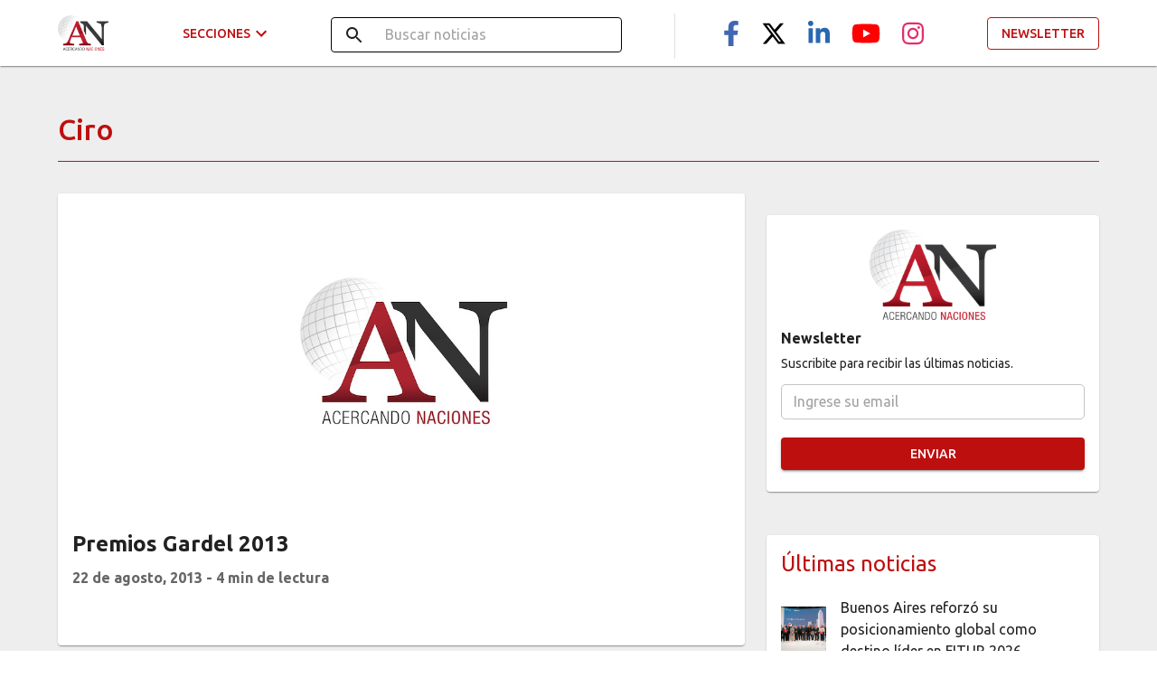

--- FILE ---
content_type: application/javascript; charset=UTF-8
request_url: https://acercandonaciones.com/_next/static/TqWrfactWyKP4IAJFT0oz/_buildManifest.js
body_size: 348
content:
self.__BUILD_MANIFEST=function(s,a,c,e,t,i,d){return{__rewrites:{beforeFiles:[],afterFiles:[],fallback:[]},"/":[s,a,e,"static/chunks/pages/index-c82236a3d1fa080e.js"],"/_error":[s,"static/chunks/111-3ba629238ba53657.js","static/chunks/pages/_error-14eebc69ee4e0c0e.js"],"/actualidad":[s,"static/chunks/pages/actualidad-34af1238a2bfe2e6.js"],"/categorias/[category]":[s,c,"static/chunks/pages/categorias/[category]-839120758f2439fd.js"],"/cultura":[s,"static/chunks/pages/cultura-a8c85cf3dc096b70.js"],"/diplomacia":[s,"static/chunks/pages/diplomacia-b544336edbb73eb4.js"],"/guia-diplomatica":["static/chunks/858-87102b1b3ce00146.js","static/chunks/pages/guia-diplomatica-a66bd6fb6812fb5e.js"],"/hashtags/[hashtag]":[s,c,"static/chunks/pages/hashtags/[hashtag]-5fefddcf50a464f4.js"],"/media-kit":["static/chunks/pages/media-kit-b00675fbbdef1268.js"],"/negocios":[s,"static/chunks/pages/negocios-bf2f2c9320c45e64.js"],"/newsletter":[s,"static/chunks/pages/newsletter-c1eeb8ee21822525.js"],"/politica-de-cookies":["static/chunks/pages/politica-de-cookies-b1ce906afe6e9ef4.js"],"/politica-de-privacidad":["static/chunks/pages/politica-de-privacidad-37475431183f2a99.js"],"/posts/preview/[id]":[s,a,t,i,d,"static/chunks/pages/posts/preview/[id]-3cb00efa51d1e502.js"],"/search":[s,c,"static/chunks/pages/search-955f5a0915559c22.js"],"/server-sitemap.xml":["static/chunks/pages/server-sitemap.xml-8e2e53cef482aff9.js"],"/sumate":["static/chunks/pages/sumate-8ae9d8f658782151.js"],"/terminos-y-condiciones":["static/chunks/pages/terminos-y-condiciones-69177e5e2c6911f6.js"],"/ultimas-noticias":[s,c,"static/chunks/pages/ultimas-noticias-1223d27d272d3faa.js"],"/videos":[s,a,e,"static/chunks/pages/videos-c774d1f050a21058.js"],"/[slug]":[s,a,t,i,d,"static/chunks/pages/[slug]-ed6821ae8cabc90c.js"],sortedPages:["/","/_app","/_error","/actualidad","/categorias/[category]","/cultura","/diplomacia","/guia-diplomatica","/hashtags/[hashtag]","/media-kit","/negocios","/newsletter","/politica-de-cookies","/politica-de-privacidad","/posts/preview/[id]","/search","/server-sitemap.xml","/sumate","/terminos-y-condiciones","/ultimas-noticias","/videos","/[slug]"]}}("static/chunks/977-ff3296b87c897cbb.js","static/chunks/731-6d3364d539c33519.js","static/chunks/449-5d67b967cc6f6383.js","static/chunks/834-275e41c601410f31.js","static/chunks/683-d02466830b872bd4.js","static/chunks/631-80426b95ed1d29fc.js","static/css/c153e41fe845b8e8.css"),self.__BUILD_MANIFEST_CB&&self.__BUILD_MANIFEST_CB();